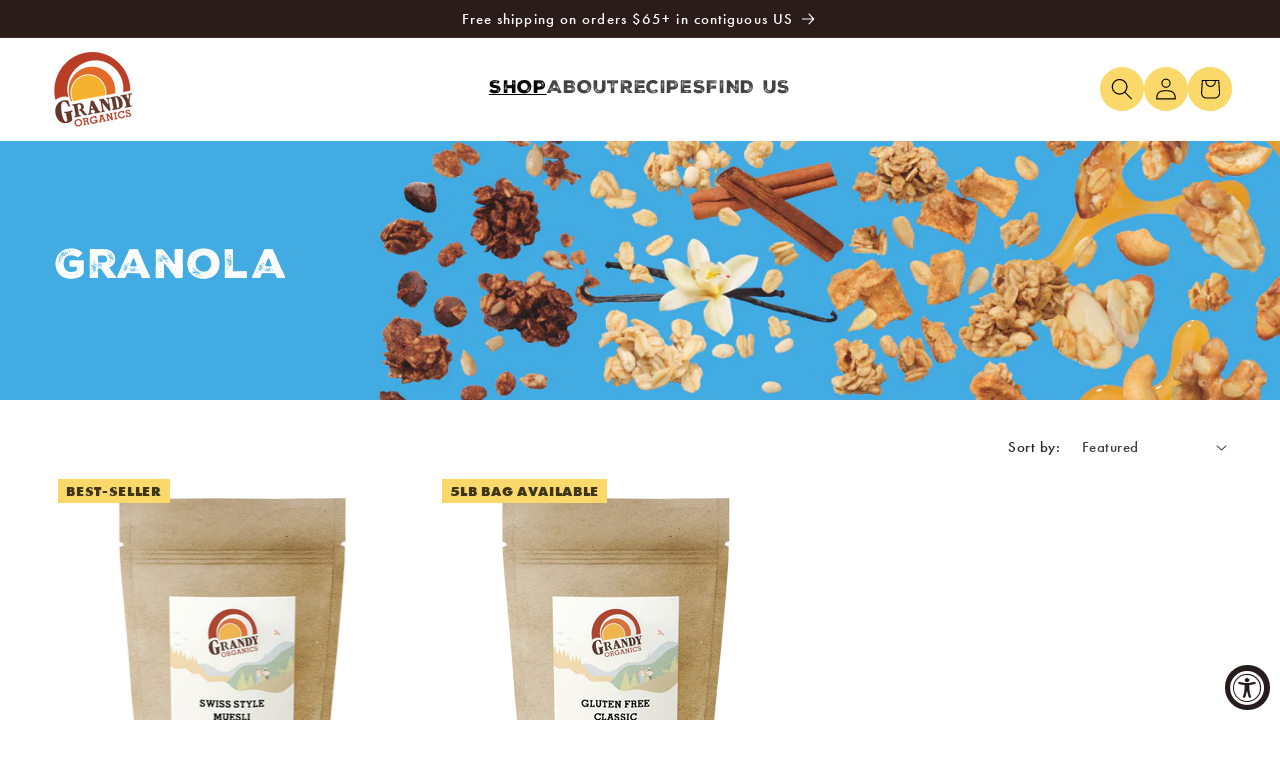

--- FILE ---
content_type: text/css
request_url: https://www.grandyorganics.com/cdn/shop/t/97/assets/collapsible-content.css?v=42068948719489434321768368431
body_size: -330
content:
.collapsible-content{position:relative;z-index:0}.collapsible-section-layout{padding-bottom:5rem;padding-top:5rem}@media screen and (min-width: 750px){.collapsible-section-layout{padding-bottom:7rem;padding-top:7rem}}.collapsible-content__media{background:transparent}.collapsible-content__media--small{height:19.4rem}.collapsible-content__media--large{height:43.5rem}@media screen and (min-width: 750px){.collapsible-content__media--small{height:31.4rem}.collapsible-content__media--large{height:69.5rem}}@media screen and (min-width: 750px){.collapsible-content__grid--reverse{flex-direction:row-reverse}}.collapsible-content-wrapper-narrow{margin:0 auto;padding-right:1.5rem;padding-left:1.5rem;max-width:73.4rem}.collapsible-content__header{word-break:break-word}.collapsible-content__heading{margin-bottom:2rem;margin-top:0}@media screen and (min-width: 750px){.collapsible-content__heading{margin-bottom:3rem}}.collapsible-none-layout .accordion+.accordion{border-top:0}.collapsible-row-layout .accordion:not(:first-child):not(.color-background-1){margin-top:1rem}.caption-with-letter-spacing+h2{margin-top:1rem}@media screen and (min-width: 750px){.collapsible-content .accordion{margin-top:0}}.collapsible-row-layout .accordion{border:var(--text-boxes-border-width) solid rgba(var(--color-foreground),var(--text-boxes-border-opacity));margin-bottom:1.5rem;transform:perspective(0)}.collapsible-row-layout .accordion summary,.collapsible-row-layout .accordion .accordion__content{padding:1.5rem}.collapsible-row-layout .accordion .accordion__content{padding-top:0}.collapsible-content summary:hover{background:rgba(var(--color-foreground),.04)}.collapsible-content summary:hover .accordion__title{text-decoration:underline;text-underline-offset:.3rem}@supports not (inset: 10px){@media screen and (min-width: 750px){.collapsible-content__grid:not(.collapsible-content__grid--reverse) .grid__item:last-child,.collapsible-content__grid--reverse .collapsible-content__grid-item{padding-left:5rem;padding-right:0}}@media screen and (min-width: 990px){.collapsible-content__grid:not(.collapsible-content__grid--reverse) .grid__item:last-child,.collapsible-content__grid--reverse .collapsible-content__grid-item{padding-left:7rem}}}
/*# sourceMappingURL=/cdn/shop/t/97/assets/collapsible-content.css.map?v=42068948719489434321768368431 */


--- FILE ---
content_type: text/css
request_url: https://www.grandyorganics.com/cdn/shop/t/97/assets/template-collection.css?v=122576538995992215991768368431
body_size: -333
content:
@media screen and (max-width: 1023px){.collection .grid__item:only-child{flex:0 0 100%;max-width:100%}}@media screen and (max-width: 1023px){.collection .slider.slider--tablet{margin-bottom:1.5rem}}.collection .loading-overlay{position:absolute;z-index:1;width:1.8rem}@media screen and (max-width: 1023px){.collection .loading-overlay{top:0;right:0}}@media screen and (min-width: 1024px){.collection .loading-overlay{left:0}}.collection .loading-overlay{top:0;right:0;bottom:0;left:0;display:none;width:100%;padding:0 1.5rem;opacity:.7}@media screen and (min-width: 1024px){.collection .loading-overlay{padding-left:5rem;padding-right:5rem}}.collection.loading .loading-overlay{display:block}.collection--empty .title-wrapper{margin-top:10rem;margin-bottom:15rem}@media screen and (max-width: 1023px){.collection .slider--tablet.product-grid{scroll-padding-left:1.5rem}}.collection__description>*{margin:0}.collection__title.title-wrapper{margin-bottom:2.5rem}.collection__title .title:not(:only-child){margin-bottom:1rem}.collection__title h2{text-transform:none;text-align:center}@media screen and (min-width: 1024px){.collection__title--desktop-slider .title{margin-bottom:2.5rem}.collection__title.title-wrapper--self-padded-tablet-down{padding:0 5rem}.collection slider-component:not(.page-width-desktop){padding:0}.collection--full-width slider-component:not(.slider-component-desktop){padding:0 4.8rem;max-width:none}}.collection__view-all a:not(.link){margin-top:1rem}
/*# sourceMappingURL=/cdn/shop/t/97/assets/template-collection.css.map?v=122576538995992215991768368431 */


--- FILE ---
content_type: text/css
request_url: https://www.grandyorganics.com/cdn/shop/t/97/assets/component-product-badge.css?v=69833356635505945271768368431
body_size: -629
content:
.product-badge {
    padding: 0px 8px;
    width: fit-content;
    position: absolute;
    top: 0.5rem;
    left: 0.5rem;
    z-index: 1;
}

.product-badge p {
    margin: 0px;
    font-size: 14px;
    font-weight: var(--font-heading-weight);
    text-transform: uppercase;
}

--- FILE ---
content_type: text/javascript; charset=utf-8
request_url: https://www.grandyorganics.com/products/gluten-free-classic-granola.js
body_size: 1731
content:
{"id":8879729091,"title":"Gluten Free Classic Granola","handle":"gluten-free-classic-granola","description":"\u003cp\u003e\u003cimg style=\"float: none; display: block; margin-left: auto; margin-right: auto;\" src=\"https:\/\/cdn.shopify.com\/s\/files\/1\/1465\/3370\/files\/Stock_and_Save_3Pound-01_600x600.jpg?v=1655314088\" alt=\"stock up nd save with 20% of your third bag when you purchase three 3lb bags\"\u003e\u003c\/p\u003e\n\u003ch6\u003eDescription\u003c\/h6\u003e\n\u003cp\u003e\u003cstrong\u003eGluten-Free Classic Granola\u003c\/strong\u003e\u003cspan\u003e is the gluten-free, and wheat-free version of our original recipe that started GrandyOats in 1979. It features nutritious seeds and nuts, and is lightly sweetened with wildflower honey. Gluten-Free Classic Granola is made in small batches at our solar-powered bakery and just like the sun, it provides you with energy to power your adventures.\u003c\/span\u003e\u003c\/p\u003e\n\u003cul\u003e\n\u003cli\u003e\u003cb\u003eCertified Organic\u003c\/b\u003e\u003c\/li\u003e\n\u003cli\u003e\u003cb\u003eGluten-Free\u003c\/b\u003e\u003c\/li\u003e\n\u003cli\u003e\u003cb\u003eNon-GMO \u003c\/b\u003e\u003c\/li\u003e\n\u003cli\u003e\u003cb\u003eKosher\u003c\/b\u003e\u003c\/li\u003e\n\u003cli\u003e\u003cb\u003eMade in Small Batches at a Solar-Powered Bakery\u003c\/b\u003e\u003c\/li\u003e\n\u003c\/ul\u003e\n\u003ch6\u003e\u003cspan\u003eIngredients\u003c\/span\u003e\u003c\/h6\u003e\n\u003cp\u003e\u003cstrong\u003eIngredients: \u003c\/strong\u003eOrganic Oats, Organic Sunflower Seeds, Organic Honey, Organic Sesame Seeds, Organic Pumpkin Seeds, Organic Cashews, Organic High Oleic Sunflower Oil, Organic Walnuts and Organic Vanilla Extract (water, organic alcohol, organic vanilla bean extractives).\u003c\/p\u003e\n\u003cp\u003e\u003cstrong\u003eContains: \u003c\/strong\u003eCashews and Walnuts\u003cbr\u003e\u003c\/p\u003e\n\u003cp\u003e\u003cstrong\u003eAllergen Advisory:\u003c\/strong\u003e Created in a bakery that uses peanuts, tree nuts, and soy.\u003cbr\u003e\u003c\/p\u003e\n\u003cp\u003e \u003cimg src=\"https:\/\/cdn.shopify.com\/s\/files\/1\/1465\/3370\/files\/Gluten-Free-Classic-bulk-horiz-GO-3-20-Label_480x480.jpg?v=1612451316\" alt=\"\" width=\"608\" height=\"151\" data-mce-fragment=\"1\"\u003e\u003c\/p\u003e\n\u003cp\u003e\u003cbr\u003e\u003c\/p\u003e","published_at":"2023-06-29T11:51:58-04:00","created_at":"2016-10-24T14:10:54-04:00","vendor":"Grandy Organics","type":"Granola","tags":["compostable","Diet_Gluten Free","Diet_Kosher","Diet_Organic","Diet_Salt Free","Ingredients_Cashews","Ingredients_Walnuts","pdp-group_granola","Sale_Retail"],"price":2499,"price_min":2499,"price_max":3999,"available":true,"price_varies":true,"compare_at_price":null,"compare_at_price_min":0,"compare_at_price_max":0,"compare_at_price_varies":false,"variants":[{"id":32388706500705,"title":"3lb bag","option1":"3lb bag","option2":null,"option3":null,"sku":"TRADITIONAL GRANOLA:GF CLASSIC:IWF3#","requires_shipping":true,"taxable":false,"featured_image":{"id":43816791015703,"product_id":8879729091,"position":1,"created_at":"2024-01-28T10:56:26-05:00","updated_at":"2024-02-24T11:01:09-05:00","alt":null,"width":1000,"height":1000,"src":"https:\/\/cdn.shopify.com\/s\/files\/1\/1465\/3370\/files\/GO_Gluten_Free_Classic_Granola_3lb.png?v=1708790469","variant_ids":[32388706500705]},"available":true,"name":"Gluten Free Classic Granola - 3lb bag","public_title":"3lb bag","options":["3lb bag"],"price":2499,"weight":1451,"compare_at_price":null,"inventory_quantity":24,"inventory_management":"shopify","inventory_policy":"deny","barcode":"","featured_media":{"alt":null,"id":36242966151447,"position":1,"preview_image":{"aspect_ratio":1.0,"height":1000,"width":1000,"src":"https:\/\/cdn.shopify.com\/s\/files\/1\/1465\/3370\/files\/GO_Gluten_Free_Classic_Granola_3lb.png?v=1708790469"}},"requires_selling_plan":false,"selling_plan_allocations":[{"price_adjustments":[{"position":1,"price":2374}],"price":2374,"compare_at_price":2499,"per_delivery_price":2374,"selling_plan_id":690375819543,"selling_plan_group_id":"b2a95cea3fa4139c52090e05d931c7f0883390ba"},{"price_adjustments":[{"position":1,"price":2374}],"price":2374,"compare_at_price":2499,"per_delivery_price":2374,"selling_plan_id":690375852311,"selling_plan_group_id":"b2a95cea3fa4139c52090e05d931c7f0883390ba"},{"price_adjustments":[{"position":1,"price":2374}],"price":2374,"compare_at_price":2499,"per_delivery_price":2374,"selling_plan_id":690375885079,"selling_plan_group_id":"b2a95cea3fa4139c52090e05d931c7f0883390ba"},{"price_adjustments":[{"position":1,"price":2374}],"price":2374,"compare_at_price":2499,"per_delivery_price":2374,"selling_plan_id":690375917847,"selling_plan_group_id":"b2a95cea3fa4139c52090e05d931c7f0883390ba"},{"price_adjustments":[{"position":1,"price":2374}],"price":2374,"compare_at_price":2499,"per_delivery_price":2374,"selling_plan_id":690375950615,"selling_plan_group_id":"b2a95cea3fa4139c52090e05d931c7f0883390ba"},{"price_adjustments":[{"position":1,"price":2374}],"price":2374,"compare_at_price":2499,"per_delivery_price":2374,"selling_plan_id":690375983383,"selling_plan_group_id":"b2a95cea3fa4139c52090e05d931c7f0883390ba"}]},{"id":49625962545431,"title":"5lb bulk bag","option1":"5lb bulk bag","option2":null,"option3":null,"sku":"DTC - WF 5LB","requires_shipping":true,"taxable":false,"featured_image":{"id":46562119975191,"product_id":8879729091,"position":4,"created_at":"2024-09-13T15:19:18-04:00","updated_at":"2024-09-13T15:19:19-04:00","alt":null,"width":1000,"height":1000,"src":"https:\/\/cdn.shopify.com\/s\/files\/1\/1465\/3370\/files\/grandyoats-classic-granola-gluten-free-bulk_2bdee039-5659-452a-bb97-0984bad5dbba.png?v=1726255159","variant_ids":[49625962545431]},"available":true,"name":"Gluten Free Classic Granola - 5lb bulk bag","public_title":"5lb bulk bag","options":["5lb bulk bag"],"price":3999,"weight":2585,"compare_at_price":null,"inventory_quantity":12,"inventory_management":"shopify","inventory_policy":"deny","barcode":"","featured_media":{"alt":null,"id":38795327996183,"position":4,"preview_image":{"aspect_ratio":1.0,"height":1000,"width":1000,"src":"https:\/\/cdn.shopify.com\/s\/files\/1\/1465\/3370\/files\/grandyoats-classic-granola-gluten-free-bulk_2bdee039-5659-452a-bb97-0984bad5dbba.png?v=1726255159"}},"requires_selling_plan":false,"selling_plan_allocations":[{"price_adjustments":[{"position":1,"price":3799}],"price":3799,"compare_at_price":3999,"per_delivery_price":3799,"selling_plan_id":690375819543,"selling_plan_group_id":"b2a95cea3fa4139c52090e05d931c7f0883390ba"},{"price_adjustments":[{"position":1,"price":3799}],"price":3799,"compare_at_price":3999,"per_delivery_price":3799,"selling_plan_id":690375852311,"selling_plan_group_id":"b2a95cea3fa4139c52090e05d931c7f0883390ba"},{"price_adjustments":[{"position":1,"price":3799}],"price":3799,"compare_at_price":3999,"per_delivery_price":3799,"selling_plan_id":690375885079,"selling_plan_group_id":"b2a95cea3fa4139c52090e05d931c7f0883390ba"},{"price_adjustments":[{"position":1,"price":3799}],"price":3799,"compare_at_price":3999,"per_delivery_price":3799,"selling_plan_id":690375917847,"selling_plan_group_id":"b2a95cea3fa4139c52090e05d931c7f0883390ba"},{"price_adjustments":[{"position":1,"price":3799}],"price":3799,"compare_at_price":3999,"per_delivery_price":3799,"selling_plan_id":690375950615,"selling_plan_group_id":"b2a95cea3fa4139c52090e05d931c7f0883390ba"},{"price_adjustments":[{"position":1,"price":3799}],"price":3799,"compare_at_price":3999,"per_delivery_price":3799,"selling_plan_id":690375983383,"selling_plan_group_id":"b2a95cea3fa4139c52090e05d931c7f0883390ba"}]}],"images":["\/\/cdn.shopify.com\/s\/files\/1\/1465\/3370\/files\/GO_Gluten_Free_Classic_Granola_3lb.png?v=1708790469","\/\/cdn.shopify.com\/s\/files\/1\/1465\/3370\/products\/grandyoats-classic-granola-gluten-free-bulk.jpg?v=1708790469","\/\/cdn.shopify.com\/s\/files\/1\/1465\/3370\/products\/GFREG300dpi_SquareCrop.jpg?v=1708790469","\/\/cdn.shopify.com\/s\/files\/1\/1465\/3370\/files\/grandyoats-classic-granola-gluten-free-bulk_2bdee039-5659-452a-bb97-0984bad5dbba.png?v=1726255159"],"featured_image":"\/\/cdn.shopify.com\/s\/files\/1\/1465\/3370\/files\/GO_Gluten_Free_Classic_Granola_3lb.png?v=1708790469","options":[{"name":"Size","position":1,"values":["3lb bag","5lb bulk bag"]}],"url":"\/products\/gluten-free-classic-granola","media":[{"alt":null,"id":36242966151447,"position":1,"preview_image":{"aspect_ratio":1.0,"height":1000,"width":1000,"src":"https:\/\/cdn.shopify.com\/s\/files\/1\/1465\/3370\/files\/GO_Gluten_Free_Classic_Granola_3lb.png?v=1708790469"},"aspect_ratio":1.0,"height":1000,"media_type":"image","src":"https:\/\/cdn.shopify.com\/s\/files\/1\/1465\/3370\/files\/GO_Gluten_Free_Classic_Granola_3lb.png?v=1708790469","width":1000},{"alt":null,"id":106431512673,"position":2,"preview_image":{"aspect_ratio":1.0,"height":1200,"width":1200,"src":"https:\/\/cdn.shopify.com\/s\/files\/1\/1465\/3370\/products\/grandyoats-classic-granola-gluten-free-bulk.jpg?v=1708790469"},"aspect_ratio":1.0,"height":1200,"media_type":"image","src":"https:\/\/cdn.shopify.com\/s\/files\/1\/1465\/3370\/products\/grandyoats-classic-granola-gluten-free-bulk.jpg?v=1708790469","width":1200},{"alt":null,"id":20531076989025,"position":3,"preview_image":{"aspect_ratio":1.0,"height":450,"width":450,"src":"https:\/\/cdn.shopify.com\/s\/files\/1\/1465\/3370\/products\/GFREG300dpi_SquareCrop.jpg?v=1708790469"},"aspect_ratio":1.0,"height":450,"media_type":"image","src":"https:\/\/cdn.shopify.com\/s\/files\/1\/1465\/3370\/products\/GFREG300dpi_SquareCrop.jpg?v=1708790469","width":450},{"alt":null,"id":38795327996183,"position":4,"preview_image":{"aspect_ratio":1.0,"height":1000,"width":1000,"src":"https:\/\/cdn.shopify.com\/s\/files\/1\/1465\/3370\/files\/grandyoats-classic-granola-gluten-free-bulk_2bdee039-5659-452a-bb97-0984bad5dbba.png?v=1726255159"},"aspect_ratio":1.0,"height":1000,"media_type":"image","src":"https:\/\/cdn.shopify.com\/s\/files\/1\/1465\/3370\/files\/grandyoats-classic-granola-gluten-free-bulk_2bdee039-5659-452a-bb97-0984bad5dbba.png?v=1726255159","width":1000}],"requires_selling_plan":false,"selling_plan_groups":[{"id":"b2a95cea3fa4139c52090e05d931c7f0883390ba","name":"Subscribe and Save    ","options":[{"name":"Frequency","position":1,"values":["Deliver every 2 weeks","Deliver every 4 weeks","Deliver every 6 weeks","Deliver every 8 weeks","Deliver every 10 weeks","Deliver every 12 weeks"]}],"selling_plans":[{"id":690375819543,"name":"Deliver every 2 weeks","description":null,"options":[{"name":"Frequency","position":1,"value":"Deliver every 2 weeks"}],"recurring_deliveries":true,"price_adjustments":[{"order_count":null,"position":1,"value_type":"percentage","value":5}]},{"id":690375852311,"name":"Deliver every 4 weeks","description":null,"options":[{"name":"Frequency","position":1,"value":"Deliver every 4 weeks"}],"recurring_deliveries":true,"price_adjustments":[{"order_count":null,"position":1,"value_type":"percentage","value":5}]},{"id":690375885079,"name":"Deliver every 6 weeks","description":null,"options":[{"name":"Frequency","position":1,"value":"Deliver every 6 weeks"}],"recurring_deliveries":true,"price_adjustments":[{"order_count":null,"position":1,"value_type":"percentage","value":5}]},{"id":690375917847,"name":"Deliver every 8 weeks","description":null,"options":[{"name":"Frequency","position":1,"value":"Deliver every 8 weeks"}],"recurring_deliveries":true,"price_adjustments":[{"order_count":null,"position":1,"value_type":"percentage","value":5}]},{"id":690375950615,"name":"Deliver every 10 weeks","description":null,"options":[{"name":"Frequency","position":1,"value":"Deliver every 10 weeks"}],"recurring_deliveries":true,"price_adjustments":[{"order_count":null,"position":1,"value_type":"percentage","value":5}]},{"id":690375983383,"name":"Deliver every 12 weeks","description":null,"options":[{"name":"Frequency","position":1,"value":"Deliver every 12 weeks"}],"recurring_deliveries":true,"price_adjustments":[{"order_count":null,"position":1,"value_type":"percentage","value":5}]}],"app_id":"5284869"}]}

--- FILE ---
content_type: text/javascript; charset=utf-8
request_url: https://www.grandyorganics.com/products/swiss-style-muesli.js
body_size: 1981
content:
{"id":8856652355,"title":"Swiss Style Muesli","handle":"swiss-style-muesli","description":"\u003cp\u003e\u003cimg style=\"float: none; display: block; margin-left: auto; margin-right: auto;\" src=\"https:\/\/cdn.shopify.com\/s\/files\/1\/1465\/3370\/files\/Stock_and_Save_3Pound-01_600x600.jpg?v=1655314088\" alt=\"stock up nd save with 20% of your third bag when you purchase three 3lb bags\" data-mce-selected=\"1\" data-mce-src=\"https:\/\/cdn.shopify.com\/s\/files\/1\/1465\/3370\/files\/Stock_and_Save_3Pound-01_600x600.jpg?v=1655314088\"\u003e\u003c\/p\u003e\n\u003ch6\u003eDescription\u003c\/h6\u003e\n\u003cp\u003e\u003cspan\u003e\u003cstrong\u003eSwiss Style Muesli\u003c\/strong\u003e is loaded with crunchy almonds and hazelnuts, plump dates and raisins, and dried apples. Soak it overnight with any organic milk, yogurt, or fruit juice to create a satisfying breakfast. Vegan Swiss Style Muesli is made in small batches at our solar-powered bakery and just like the sun, it provides you with sustained energy to power your adventures. \u003c\/span\u003eMuesli is one of the best selling cereals worldwide. \u003c\/p\u003e\n\u003cul\u003e\n\u003cli\u003e\u003cstrong\u003eCertified Organic\u003c\/strong\u003e\u003c\/li\u003e\n\u003cli\u003e\u003cstrong\u003eNon-GMO\u003c\/strong\u003e\u003c\/li\u003e\n\u003cli\u003e\u003cstrong\u003eKosher\u003c\/strong\u003e\u003c\/li\u003e\n\u003cli\u003e\u003cstrong\u003eSalt Free \u003c\/strong\u003e\u003c\/li\u003e\n\u003cli\u003e\u003cstrong\u003eVegan\u003c\/strong\u003e\u003c\/li\u003e\n\u003cli\u003e\u003cstrong\u003eMade in Small Batches at a Solar-Powered Bakery\u003c\/strong\u003e\u003c\/li\u003e\n\u003c\/ul\u003e\n\u003ch6\u003eIngredients\u003c\/h6\u003e\n\u003cp\u003e\u003cspan\u003e\u003cstrong\u003eIngredients:\u003c\/strong\u003e Organic Oats, Organic Rolled Wheat, Organic Raisins (organic raisins, organic high oleic sunflower oil), Organic Rolled Rye, Organic Sunflower Seeds, Organic Date Pieces (organic dates, organic rice flour), Organic Oat Bran, Organic Dried Apples, Organic Roasted Almonds, and Organic Roasted Hazelnuts.\u003c\/span\u003e\u003c\/p\u003e\n\u003cp\u003e\u003cspan\u003e\u003cstrong\u003eContains:\u003c\/strong\u003e Almonds, Fiberts\/Hazlenuts, and Wheat.\u003c\/span\u003e\u003c\/p\u003e\n\u003cp\u003e\u003cspan\u003e\u003cstrong\u003eAllergen Advisory:\u003c\/strong\u003e Created in a bakery that uses peanuts, tree nuts, wheat, and soy.\u003c\/span\u003e\u003c\/p\u003e\n\u003cp\u003e\u003cimg alt=\"\" src=\"https:\/\/cdn.shopify.com\/s\/files\/1\/1465\/3370\/files\/Swiss_Style_Muesli_bulk_horiz_GO_3-20_Label_26c6b131-4628-4a54-af8c-d2049dcf44f3_480x480.jpg?v=1605040151\" width=\"644\" height=\"157\"\u003e\u003c\/p\u003e","published_at":"2023-03-07T11:31:13-05:00","created_at":"2016-10-21T09:23:31-04:00","vendor":"Grandy Organics","type":"Granola","tags":["compostable","Diet_Kosher","Diet_Non GMO","Diet_Organic","Diet_Salt Free","Diet_Vegan","Ingredients_Almonds","Ingredients_Hazlenuts","Ingredients_Wheat","pdp-group_granola","Sale_Retail"],"price":2499,"price_min":2499,"price_max":2499,"available":true,"price_varies":false,"compare_at_price":null,"compare_at_price_min":0,"compare_at_price_max":0,"compare_at_price_varies":false,"variants":[{"id":32389041160289,"title":"3lb bag","option1":"3lb bag","option2":null,"option3":null,"sku":"TRADITIONAL GRANOLA:SWISS MUESLI:ISM3#","requires_shipping":true,"taxable":false,"featured_image":{"id":43816817623319,"product_id":8856652355,"position":1,"created_at":"2024-01-28T11:06:50-05:00","updated_at":"2024-02-24T11:01:53-05:00","alt":null,"width":1000,"height":1000,"src":"https:\/\/cdn.shopify.com\/s\/files\/1\/1465\/3370\/files\/GO_Swiss_Style_Muesli_3lb.png?v=1708790513","variant_ids":[32389041160289]},"available":true,"name":"Swiss Style Muesli - 3lb bag","public_title":"3lb bag","options":["3lb bag"],"price":2499,"weight":1451,"compare_at_price":null,"inventory_quantity":24,"inventory_management":"shopify","inventory_policy":"deny","barcode":"","featured_media":{"alt":null,"id":36242993545495,"position":1,"preview_image":{"aspect_ratio":1.0,"height":1000,"width":1000,"src":"https:\/\/cdn.shopify.com\/s\/files\/1\/1465\/3370\/files\/GO_Swiss_Style_Muesli_3lb.png?v=1708790513"}},"requires_selling_plan":false,"selling_plan_allocations":[{"price_adjustments":[{"position":1,"price":2374}],"price":2374,"compare_at_price":2499,"per_delivery_price":2374,"selling_plan_id":690375819543,"selling_plan_group_id":"b2a95cea3fa4139c52090e05d931c7f0883390ba"},{"price_adjustments":[{"position":1,"price":2374}],"price":2374,"compare_at_price":2499,"per_delivery_price":2374,"selling_plan_id":690375852311,"selling_plan_group_id":"b2a95cea3fa4139c52090e05d931c7f0883390ba"},{"price_adjustments":[{"position":1,"price":2374}],"price":2374,"compare_at_price":2499,"per_delivery_price":2374,"selling_plan_id":690375885079,"selling_plan_group_id":"b2a95cea3fa4139c52090e05d931c7f0883390ba"},{"price_adjustments":[{"position":1,"price":2374}],"price":2374,"compare_at_price":2499,"per_delivery_price":2374,"selling_plan_id":690375917847,"selling_plan_group_id":"b2a95cea3fa4139c52090e05d931c7f0883390ba"},{"price_adjustments":[{"position":1,"price":2374}],"price":2374,"compare_at_price":2499,"per_delivery_price":2374,"selling_plan_id":690375950615,"selling_plan_group_id":"b2a95cea3fa4139c52090e05d931c7f0883390ba"},{"price_adjustments":[{"position":1,"price":2374}],"price":2374,"compare_at_price":2499,"per_delivery_price":2374,"selling_plan_id":690375983383,"selling_plan_group_id":"b2a95cea3fa4139c52090e05d931c7f0883390ba"}]}],"images":["\/\/cdn.shopify.com\/s\/files\/1\/1465\/3370\/files\/GO_Swiss_Style_Muesli_3lb.png?v=1708790513","\/\/cdn.shopify.com\/s\/files\/1\/1465\/3370\/products\/grandyoats-swiss-style-muesli-bulk.jpg?v=1708790513","\/\/cdn.shopify.com\/s\/files\/1\/1465\/3370\/products\/SM300dpi_SquareCrop.jpg?v=1708790513"],"featured_image":"\/\/cdn.shopify.com\/s\/files\/1\/1465\/3370\/files\/GO_Swiss_Style_Muesli_3lb.png?v=1708790513","options":[{"name":"Size","position":1,"values":["3lb bag"]}],"url":"\/products\/swiss-style-muesli","media":[{"alt":null,"id":36242993545495,"position":1,"preview_image":{"aspect_ratio":1.0,"height":1000,"width":1000,"src":"https:\/\/cdn.shopify.com\/s\/files\/1\/1465\/3370\/files\/GO_Swiss_Style_Muesli_3lb.png?v=1708790513"},"aspect_ratio":1.0,"height":1000,"media_type":"image","src":"https:\/\/cdn.shopify.com\/s\/files\/1\/1465\/3370\/files\/GO_Swiss_Style_Muesli_3lb.png?v=1708790513","width":1000},{"alt":null,"id":105361145953,"position":2,"preview_image":{"aspect_ratio":1.0,"height":1200,"width":1200,"src":"https:\/\/cdn.shopify.com\/s\/files\/1\/1465\/3370\/products\/grandyoats-swiss-style-muesli-bulk.jpg?v=1708790513"},"aspect_ratio":1.0,"height":1200,"media_type":"image","src":"https:\/\/cdn.shopify.com\/s\/files\/1\/1465\/3370\/products\/grandyoats-swiss-style-muesli-bulk.jpg?v=1708790513","width":1200},{"alt":null,"id":20531078299745,"position":3,"preview_image":{"aspect_ratio":1.0,"height":450,"width":450,"src":"https:\/\/cdn.shopify.com\/s\/files\/1\/1465\/3370\/products\/SM300dpi_SquareCrop.jpg?v=1708790513"},"aspect_ratio":1.0,"height":450,"media_type":"image","src":"https:\/\/cdn.shopify.com\/s\/files\/1\/1465\/3370\/products\/SM300dpi_SquareCrop.jpg?v=1708790513","width":450}],"requires_selling_plan":false,"selling_plan_groups":[{"id":"b2a95cea3fa4139c52090e05d931c7f0883390ba","name":"Subscribe and Save    ","options":[{"name":"Frequency","position":1,"values":["Deliver every 2 weeks","Deliver every 4 weeks","Deliver every 6 weeks","Deliver every 8 weeks","Deliver every 10 weeks","Deliver every 12 weeks"]}],"selling_plans":[{"id":690375819543,"name":"Deliver every 2 weeks","description":null,"options":[{"name":"Frequency","position":1,"value":"Deliver every 2 weeks"}],"recurring_deliveries":true,"price_adjustments":[{"order_count":null,"position":1,"value_type":"percentage","value":5}]},{"id":690375852311,"name":"Deliver every 4 weeks","description":null,"options":[{"name":"Frequency","position":1,"value":"Deliver every 4 weeks"}],"recurring_deliveries":true,"price_adjustments":[{"order_count":null,"position":1,"value_type":"percentage","value":5}]},{"id":690375885079,"name":"Deliver every 6 weeks","description":null,"options":[{"name":"Frequency","position":1,"value":"Deliver every 6 weeks"}],"recurring_deliveries":true,"price_adjustments":[{"order_count":null,"position":1,"value_type":"percentage","value":5}]},{"id":690375917847,"name":"Deliver every 8 weeks","description":null,"options":[{"name":"Frequency","position":1,"value":"Deliver every 8 weeks"}],"recurring_deliveries":true,"price_adjustments":[{"order_count":null,"position":1,"value_type":"percentage","value":5}]},{"id":690375950615,"name":"Deliver every 10 weeks","description":null,"options":[{"name":"Frequency","position":1,"value":"Deliver every 10 weeks"}],"recurring_deliveries":true,"price_adjustments":[{"order_count":null,"position":1,"value_type":"percentage","value":5}]},{"id":690375983383,"name":"Deliver every 12 weeks","description":null,"options":[{"name":"Frequency","position":1,"value":"Deliver every 12 weeks"}],"recurring_deliveries":true,"price_adjustments":[{"order_count":null,"position":1,"value_type":"percentage","value":5}]}],"app_id":"5284869"}]}